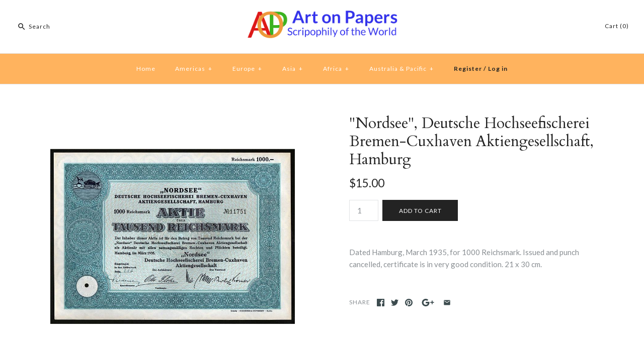

--- FILE ---
content_type: text/html; charset=utf-8
request_url: https://artonpapers.com/products/nordsee-deutsche-hochseefischerei-bremen-cuxhaven-aktiengesellschaft-hamburg-1
body_size: 16827
content:
<!DOCTYPE html>
<html class="no-js">
<head>
<meta name="p:domain_verify" content="46f35c89d8e1c1a108b0d3b247632867"/>  
<meta name="google-site-verification" content="LnHyyrJMG9qHC8Gsg_FPuJP4_xT8SEa0DvwbT2w5_uU" />  
  <!-- Symmetry 3.1.0 -->
  <meta charset="UTF-8">
  <meta http-equiv="X-UA-Compatible" content="IE=edge,chrome=1">
  <meta name="viewport" content="width=device-width,initial-scale=1.0" />
  <meta name="theme-color" content="#232323">
  
  
  <link rel="shortcut icon" href="//artonpapers.com/cdn/shop/files/favicon_ico.png?v=1613182834" type="image/png" />
  
  
  <title>
    &quot;Nordsee&quot;, Deutsche Hochseefischerei Bremen-Cuxhaven Aktiengesellschaf &ndash; Artonpapers
  </title>
  
  <meta name="description" content="Dated Hamburg, March 1935, for 1000 Reichsmark. Issued and punch cancelled, certificate is in very good condition. 21 x 30 cm." />
  
  <link rel="canonical" href="https://artonpapers.com/products/nordsee-deutsche-hochseefischerei-bremen-cuxhaven-aktiengesellschaft-hamburg-1" />
  
  
<meta property="og:site_name" content="Artonpapers" />

    <meta property="og:image" content="http://artonpapers.com/cdn/shop/products/nordsee-deutsche-hochseefischerei-bremen-cuxhaven-aktiengesellschaft-hamburg-scripophily-stock-bond-certificate_1bca5fcf-1cf1-4433-84c0-98363f39fc8d_1024x1024.jpg?v=1517198098" />
    <meta property="og:description" content="Dated Hamburg, March 1935, for 1000 Reichsmark. Issued and punch cancelled, certificate is in very good condition. 21 x 30..." />
    <meta property="og:title" content="&quot;Nordsee&quot;, Deutsche Hochseefischerei Bremen-Cuxhaven Aktiengesellschaft, Hamburg - Artonpapers" />
    <meta property="og:type" content="product" />
    <meta property="og:url" content="https://artonpapers.com/products/nordsee-deutsche-hochseefischerei-bremen-cuxhaven-aktiengesellschaft-hamburg-1" />
    <meta property="og:price:amount" content="15.00" />
    <meta property="og:price:currency" content="USD" />
    <meta property="og:availability" content="instock" />

  
 



  <meta name="twitter:card" content="summary">


  <meta name="twitter:title" content="&quot;Nordsee&quot;, Deutsche Hochseefischerei Bremen-Cuxhaven Aktiengesellschaft, Hamburg">
  <meta name="twitter:description" content="Dated Hamburg, March 1935, for 1000 Reichsmark. Issued and punch cancelled, certificate is in very good condition. 21 x 30 cm.">
  <meta name="twitter:image" content="https://artonpapers.com/cdn/shop/products/nordsee-deutsche-hochseefischerei-bremen-cuxhaven-aktiengesellschaft-hamburg-scripophily-stock-bond-certificate_1bca5fcf-1cf1-4433-84c0-98363f39fc8d_600x600.jpg?v=1517198098">
  <meta name="twitter:image:width" content="600">
  <meta name="twitter:image:height" content="600">


  
  



<link href="//fonts.googleapis.com/css?family=Lato:400,700|Cardo:400,400italic,700|Cardo:400,400italic,700|Lato:400,700|Lato:400,700" rel="stylesheet" type="text/css">

  
  <link href="//artonpapers.com/cdn/shop/t/2/assets/styles.scss.css?v=42283241592203015891708354844" rel="stylesheet" type="text/css" media="all" />
  
  
  
  <script src="//ajax.googleapis.com/ajax/libs/jquery/1.8/jquery.min.js" type="text/javascript"></script>
  <script src="//artonpapers.com/cdn/shopifycloud/storefront/assets/themes_support/api.jquery-7ab1a3a4.js" type="text/javascript"></script>
<script>
  Shopify.money_format = "${{amount}}";
  window.theme = window.theme || {};
  theme.money_format = "${{amount}}";
  theme.productData = {};
  document.documentElement.className = document.documentElement.className.replace('no-js', '');
</script>

  <script>window.performance && window.performance.mark && window.performance.mark('shopify.content_for_header.start');</script><meta id="shopify-digital-wallet" name="shopify-digital-wallet" content="/25942226/digital_wallets/dialog">
<meta name="shopify-checkout-api-token" content="58f0a64d84c87b39c41b379981e26754">
<meta id="in-context-paypal-metadata" data-shop-id="25942226" data-venmo-supported="false" data-environment="production" data-locale="en_US" data-paypal-v4="true" data-currency="USD">
<link rel="alternate" type="application/json+oembed" href="https://artonpapers.com/products/nordsee-deutsche-hochseefischerei-bremen-cuxhaven-aktiengesellschaft-hamburg-1.oembed">
<script async="async" src="/checkouts/internal/preloads.js?locale=en-US"></script>
<link rel="preconnect" href="https://shop.app" crossorigin="anonymous">
<script async="async" src="https://shop.app/checkouts/internal/preloads.js?locale=en-US&shop_id=25942226" crossorigin="anonymous"></script>
<script id="apple-pay-shop-capabilities" type="application/json">{"shopId":25942226,"countryCode":"CA","currencyCode":"USD","merchantCapabilities":["supports3DS"],"merchantId":"gid:\/\/shopify\/Shop\/25942226","merchantName":"Artonpapers","requiredBillingContactFields":["postalAddress","email","phone"],"requiredShippingContactFields":["postalAddress","email","phone"],"shippingType":"shipping","supportedNetworks":["visa","masterCard","amex","discover","jcb"],"total":{"type":"pending","label":"Artonpapers","amount":"1.00"},"shopifyPaymentsEnabled":true,"supportsSubscriptions":true}</script>
<script id="shopify-features" type="application/json">{"accessToken":"58f0a64d84c87b39c41b379981e26754","betas":["rich-media-storefront-analytics"],"domain":"artonpapers.com","predictiveSearch":true,"shopId":25942226,"locale":"en"}</script>
<script>var Shopify = Shopify || {};
Shopify.shop = "arton-papers.myshopify.com";
Shopify.locale = "en";
Shopify.currency = {"active":"USD","rate":"1.0"};
Shopify.country = "US";
Shopify.theme = {"name":"symmetry","id":13060603947,"schema_name":"Symmetry","schema_version":"3.1.0","theme_store_id":null,"role":"main"};
Shopify.theme.handle = "null";
Shopify.theme.style = {"id":null,"handle":null};
Shopify.cdnHost = "artonpapers.com/cdn";
Shopify.routes = Shopify.routes || {};
Shopify.routes.root = "/";</script>
<script type="module">!function(o){(o.Shopify=o.Shopify||{}).modules=!0}(window);</script>
<script>!function(o){function n(){var o=[];function n(){o.push(Array.prototype.slice.apply(arguments))}return n.q=o,n}var t=o.Shopify=o.Shopify||{};t.loadFeatures=n(),t.autoloadFeatures=n()}(window);</script>
<script>
  window.ShopifyPay = window.ShopifyPay || {};
  window.ShopifyPay.apiHost = "shop.app\/pay";
  window.ShopifyPay.redirectState = null;
</script>
<script id="shop-js-analytics" type="application/json">{"pageType":"product"}</script>
<script defer="defer" async type="module" src="//artonpapers.com/cdn/shopifycloud/shop-js/modules/v2/client.init-shop-cart-sync_BdyHc3Nr.en.esm.js"></script>
<script defer="defer" async type="module" src="//artonpapers.com/cdn/shopifycloud/shop-js/modules/v2/chunk.common_Daul8nwZ.esm.js"></script>
<script type="module">
  await import("//artonpapers.com/cdn/shopifycloud/shop-js/modules/v2/client.init-shop-cart-sync_BdyHc3Nr.en.esm.js");
await import("//artonpapers.com/cdn/shopifycloud/shop-js/modules/v2/chunk.common_Daul8nwZ.esm.js");

  window.Shopify.SignInWithShop?.initShopCartSync?.({"fedCMEnabled":true,"windoidEnabled":true});

</script>
<script>
  window.Shopify = window.Shopify || {};
  if (!window.Shopify.featureAssets) window.Shopify.featureAssets = {};
  window.Shopify.featureAssets['shop-js'] = {"shop-cart-sync":["modules/v2/client.shop-cart-sync_QYOiDySF.en.esm.js","modules/v2/chunk.common_Daul8nwZ.esm.js"],"init-fed-cm":["modules/v2/client.init-fed-cm_DchLp9rc.en.esm.js","modules/v2/chunk.common_Daul8nwZ.esm.js"],"shop-button":["modules/v2/client.shop-button_OV7bAJc5.en.esm.js","modules/v2/chunk.common_Daul8nwZ.esm.js"],"init-windoid":["modules/v2/client.init-windoid_DwxFKQ8e.en.esm.js","modules/v2/chunk.common_Daul8nwZ.esm.js"],"shop-cash-offers":["modules/v2/client.shop-cash-offers_DWtL6Bq3.en.esm.js","modules/v2/chunk.common_Daul8nwZ.esm.js","modules/v2/chunk.modal_CQq8HTM6.esm.js"],"shop-toast-manager":["modules/v2/client.shop-toast-manager_CX9r1SjA.en.esm.js","modules/v2/chunk.common_Daul8nwZ.esm.js"],"init-shop-email-lookup-coordinator":["modules/v2/client.init-shop-email-lookup-coordinator_UhKnw74l.en.esm.js","modules/v2/chunk.common_Daul8nwZ.esm.js"],"pay-button":["modules/v2/client.pay-button_DzxNnLDY.en.esm.js","modules/v2/chunk.common_Daul8nwZ.esm.js"],"avatar":["modules/v2/client.avatar_BTnouDA3.en.esm.js"],"init-shop-cart-sync":["modules/v2/client.init-shop-cart-sync_BdyHc3Nr.en.esm.js","modules/v2/chunk.common_Daul8nwZ.esm.js"],"shop-login-button":["modules/v2/client.shop-login-button_D8B466_1.en.esm.js","modules/v2/chunk.common_Daul8nwZ.esm.js","modules/v2/chunk.modal_CQq8HTM6.esm.js"],"init-customer-accounts-sign-up":["modules/v2/client.init-customer-accounts-sign-up_C8fpPm4i.en.esm.js","modules/v2/client.shop-login-button_D8B466_1.en.esm.js","modules/v2/chunk.common_Daul8nwZ.esm.js","modules/v2/chunk.modal_CQq8HTM6.esm.js"],"init-shop-for-new-customer-accounts":["modules/v2/client.init-shop-for-new-customer-accounts_CVTO0Ztu.en.esm.js","modules/v2/client.shop-login-button_D8B466_1.en.esm.js","modules/v2/chunk.common_Daul8nwZ.esm.js","modules/v2/chunk.modal_CQq8HTM6.esm.js"],"init-customer-accounts":["modules/v2/client.init-customer-accounts_dRgKMfrE.en.esm.js","modules/v2/client.shop-login-button_D8B466_1.en.esm.js","modules/v2/chunk.common_Daul8nwZ.esm.js","modules/v2/chunk.modal_CQq8HTM6.esm.js"],"shop-follow-button":["modules/v2/client.shop-follow-button_CkZpjEct.en.esm.js","modules/v2/chunk.common_Daul8nwZ.esm.js","modules/v2/chunk.modal_CQq8HTM6.esm.js"],"lead-capture":["modules/v2/client.lead-capture_BntHBhfp.en.esm.js","modules/v2/chunk.common_Daul8nwZ.esm.js","modules/v2/chunk.modal_CQq8HTM6.esm.js"],"checkout-modal":["modules/v2/client.checkout-modal_CfxcYbTm.en.esm.js","modules/v2/chunk.common_Daul8nwZ.esm.js","modules/v2/chunk.modal_CQq8HTM6.esm.js"],"shop-login":["modules/v2/client.shop-login_Da4GZ2H6.en.esm.js","modules/v2/chunk.common_Daul8nwZ.esm.js","modules/v2/chunk.modal_CQq8HTM6.esm.js"],"payment-terms":["modules/v2/client.payment-terms_MV4M3zvL.en.esm.js","modules/v2/chunk.common_Daul8nwZ.esm.js","modules/v2/chunk.modal_CQq8HTM6.esm.js"]};
</script>
<script>(function() {
  var isLoaded = false;
  function asyncLoad() {
    if (isLoaded) return;
    isLoaded = true;
    var urls = ["\/\/shopify.privy.com\/widget.js?shop=arton-papers.myshopify.com","https:\/\/a.mailmunch.co\/widgets\/site-467520-4f2561d2481858dab5a2a05bc819ecb73fd31f11.js?shop=arton-papers.myshopify.com","https:\/\/cdn.hextom.com\/js\/lastsecondcoupon.js?shop=arton-papers.myshopify.com"];
    for (var i = 0; i < urls.length; i++) {
      var s = document.createElement('script');
      s.type = 'text/javascript';
      s.async = true;
      s.src = urls[i];
      var x = document.getElementsByTagName('script')[0];
      x.parentNode.insertBefore(s, x);
    }
  };
  if(window.attachEvent) {
    window.attachEvent('onload', asyncLoad);
  } else {
    window.addEventListener('load', asyncLoad, false);
  }
})();</script>
<script id="__st">var __st={"a":25942226,"offset":-18000,"reqid":"7326b96d-c061-47b3-ba7f-b0a7ec978763-1769021898","pageurl":"artonpapers.com\/products\/nordsee-deutsche-hochseefischerei-bremen-cuxhaven-aktiengesellschaft-hamburg-1","u":"42f36884f6ad","p":"product","rtyp":"product","rid":670361321515};</script>
<script>window.ShopifyPaypalV4VisibilityTracking = true;</script>
<script id="captcha-bootstrap">!function(){'use strict';const t='contact',e='account',n='new_comment',o=[[t,t],['blogs',n],['comments',n],[t,'customer']],c=[[e,'customer_login'],[e,'guest_login'],[e,'recover_customer_password'],[e,'create_customer']],r=t=>t.map((([t,e])=>`form[action*='/${t}']:not([data-nocaptcha='true']) input[name='form_type'][value='${e}']`)).join(','),a=t=>()=>t?[...document.querySelectorAll(t)].map((t=>t.form)):[];function s(){const t=[...o],e=r(t);return a(e)}const i='password',u='form_key',d=['recaptcha-v3-token','g-recaptcha-response','h-captcha-response',i],f=()=>{try{return window.sessionStorage}catch{return}},m='__shopify_v',_=t=>t.elements[u];function p(t,e,n=!1){try{const o=window.sessionStorage,c=JSON.parse(o.getItem(e)),{data:r}=function(t){const{data:e,action:n}=t;return t[m]||n?{data:e,action:n}:{data:t,action:n}}(c);for(const[e,n]of Object.entries(r))t.elements[e]&&(t.elements[e].value=n);n&&o.removeItem(e)}catch(o){console.error('form repopulation failed',{error:o})}}const l='form_type',E='cptcha';function T(t){t.dataset[E]=!0}const w=window,h=w.document,L='Shopify',v='ce_forms',y='captcha';let A=!1;((t,e)=>{const n=(g='f06e6c50-85a8-45c8-87d0-21a2b65856fe',I='https://cdn.shopify.com/shopifycloud/storefront-forms-hcaptcha/ce_storefront_forms_captcha_hcaptcha.v1.5.2.iife.js',D={infoText:'Protected by hCaptcha',privacyText:'Privacy',termsText:'Terms'},(t,e,n)=>{const o=w[L][v],c=o.bindForm;if(c)return c(t,g,e,D).then(n);var r;o.q.push([[t,g,e,D],n]),r=I,A||(h.body.append(Object.assign(h.createElement('script'),{id:'captcha-provider',async:!0,src:r})),A=!0)});var g,I,D;w[L]=w[L]||{},w[L][v]=w[L][v]||{},w[L][v].q=[],w[L][y]=w[L][y]||{},w[L][y].protect=function(t,e){n(t,void 0,e),T(t)},Object.freeze(w[L][y]),function(t,e,n,w,h,L){const[v,y,A,g]=function(t,e,n){const i=e?o:[],u=t?c:[],d=[...i,...u],f=r(d),m=r(i),_=r(d.filter((([t,e])=>n.includes(e))));return[a(f),a(m),a(_),s()]}(w,h,L),I=t=>{const e=t.target;return e instanceof HTMLFormElement?e:e&&e.form},D=t=>v().includes(t);t.addEventListener('submit',(t=>{const e=I(t);if(!e)return;const n=D(e)&&!e.dataset.hcaptchaBound&&!e.dataset.recaptchaBound,o=_(e),c=g().includes(e)&&(!o||!o.value);(n||c)&&t.preventDefault(),c&&!n&&(function(t){try{if(!f())return;!function(t){const e=f();if(!e)return;const n=_(t);if(!n)return;const o=n.value;o&&e.removeItem(o)}(t);const e=Array.from(Array(32),(()=>Math.random().toString(36)[2])).join('');!function(t,e){_(t)||t.append(Object.assign(document.createElement('input'),{type:'hidden',name:u})),t.elements[u].value=e}(t,e),function(t,e){const n=f();if(!n)return;const o=[...t.querySelectorAll(`input[type='${i}']`)].map((({name:t})=>t)),c=[...d,...o],r={};for(const[a,s]of new FormData(t).entries())c.includes(a)||(r[a]=s);n.setItem(e,JSON.stringify({[m]:1,action:t.action,data:r}))}(t,e)}catch(e){console.error('failed to persist form',e)}}(e),e.submit())}));const S=(t,e)=>{t&&!t.dataset[E]&&(n(t,e.some((e=>e===t))),T(t))};for(const o of['focusin','change'])t.addEventListener(o,(t=>{const e=I(t);D(e)&&S(e,y())}));const B=e.get('form_key'),M=e.get(l),P=B&&M;t.addEventListener('DOMContentLoaded',(()=>{const t=y();if(P)for(const e of t)e.elements[l].value===M&&p(e,B);[...new Set([...A(),...v().filter((t=>'true'===t.dataset.shopifyCaptcha))])].forEach((e=>S(e,t)))}))}(h,new URLSearchParams(w.location.search),n,t,e,['guest_login'])})(!0,!0)}();</script>
<script integrity="sha256-4kQ18oKyAcykRKYeNunJcIwy7WH5gtpwJnB7kiuLZ1E=" data-source-attribution="shopify.loadfeatures" defer="defer" src="//artonpapers.com/cdn/shopifycloud/storefront/assets/storefront/load_feature-a0a9edcb.js" crossorigin="anonymous"></script>
<script crossorigin="anonymous" defer="defer" src="//artonpapers.com/cdn/shopifycloud/storefront/assets/shopify_pay/storefront-65b4c6d7.js?v=20250812"></script>
<script data-source-attribution="shopify.dynamic_checkout.dynamic.init">var Shopify=Shopify||{};Shopify.PaymentButton=Shopify.PaymentButton||{isStorefrontPortableWallets:!0,init:function(){window.Shopify.PaymentButton.init=function(){};var t=document.createElement("script");t.src="https://artonpapers.com/cdn/shopifycloud/portable-wallets/latest/portable-wallets.en.js",t.type="module",document.head.appendChild(t)}};
</script>
<script data-source-attribution="shopify.dynamic_checkout.buyer_consent">
  function portableWalletsHideBuyerConsent(e){var t=document.getElementById("shopify-buyer-consent"),n=document.getElementById("shopify-subscription-policy-button");t&&n&&(t.classList.add("hidden"),t.setAttribute("aria-hidden","true"),n.removeEventListener("click",e))}function portableWalletsShowBuyerConsent(e){var t=document.getElementById("shopify-buyer-consent"),n=document.getElementById("shopify-subscription-policy-button");t&&n&&(t.classList.remove("hidden"),t.removeAttribute("aria-hidden"),n.addEventListener("click",e))}window.Shopify?.PaymentButton&&(window.Shopify.PaymentButton.hideBuyerConsent=portableWalletsHideBuyerConsent,window.Shopify.PaymentButton.showBuyerConsent=portableWalletsShowBuyerConsent);
</script>
<script data-source-attribution="shopify.dynamic_checkout.cart.bootstrap">document.addEventListener("DOMContentLoaded",(function(){function t(){return document.querySelector("shopify-accelerated-checkout-cart, shopify-accelerated-checkout")}if(t())Shopify.PaymentButton.init();else{new MutationObserver((function(e,n){t()&&(Shopify.PaymentButton.init(),n.disconnect())})).observe(document.body,{childList:!0,subtree:!0})}}));
</script>
<link id="shopify-accelerated-checkout-styles" rel="stylesheet" media="screen" href="https://artonpapers.com/cdn/shopifycloud/portable-wallets/latest/accelerated-checkout-backwards-compat.css" crossorigin="anonymous">
<style id="shopify-accelerated-checkout-cart">
        #shopify-buyer-consent {
  margin-top: 1em;
  display: inline-block;
  width: 100%;
}

#shopify-buyer-consent.hidden {
  display: none;
}

#shopify-subscription-policy-button {
  background: none;
  border: none;
  padding: 0;
  text-decoration: underline;
  font-size: inherit;
  cursor: pointer;
}

#shopify-subscription-policy-button::before {
  box-shadow: none;
}

      </style>

<script>window.performance && window.performance.mark && window.performance.mark('shopify.content_for_header.end');</script>
  <script type='text/javascript'>var jiltStorefrontParams = {}; </script>

<link href="https://monorail-edge.shopifysvc.com" rel="dns-prefetch">
<script>(function(){if ("sendBeacon" in navigator && "performance" in window) {try {var session_token_from_headers = performance.getEntriesByType('navigation')[0].serverTiming.find(x => x.name == '_s').description;} catch {var session_token_from_headers = undefined;}var session_cookie_matches = document.cookie.match(/_shopify_s=([^;]*)/);var session_token_from_cookie = session_cookie_matches && session_cookie_matches.length === 2 ? session_cookie_matches[1] : "";var session_token = session_token_from_headers || session_token_from_cookie || "";function handle_abandonment_event(e) {var entries = performance.getEntries().filter(function(entry) {return /monorail-edge.shopifysvc.com/.test(entry.name);});if (!window.abandonment_tracked && entries.length === 0) {window.abandonment_tracked = true;var currentMs = Date.now();var navigation_start = performance.timing.navigationStart;var payload = {shop_id: 25942226,url: window.location.href,navigation_start,duration: currentMs - navigation_start,session_token,page_type: "product"};window.navigator.sendBeacon("https://monorail-edge.shopifysvc.com/v1/produce", JSON.stringify({schema_id: "online_store_buyer_site_abandonment/1.1",payload: payload,metadata: {event_created_at_ms: currentMs,event_sent_at_ms: currentMs}}));}}window.addEventListener('pagehide', handle_abandonment_event);}}());</script>
<script id="web-pixels-manager-setup">(function e(e,d,r,n,o){if(void 0===o&&(o={}),!Boolean(null===(a=null===(i=window.Shopify)||void 0===i?void 0:i.analytics)||void 0===a?void 0:a.replayQueue)){var i,a;window.Shopify=window.Shopify||{};var t=window.Shopify;t.analytics=t.analytics||{};var s=t.analytics;s.replayQueue=[],s.publish=function(e,d,r){return s.replayQueue.push([e,d,r]),!0};try{self.performance.mark("wpm:start")}catch(e){}var l=function(){var e={modern:/Edge?\/(1{2}[4-9]|1[2-9]\d|[2-9]\d{2}|\d{4,})\.\d+(\.\d+|)|Firefox\/(1{2}[4-9]|1[2-9]\d|[2-9]\d{2}|\d{4,})\.\d+(\.\d+|)|Chrom(ium|e)\/(9{2}|\d{3,})\.\d+(\.\d+|)|(Maci|X1{2}).+ Version\/(15\.\d+|(1[6-9]|[2-9]\d|\d{3,})\.\d+)([,.]\d+|)( \(\w+\)|)( Mobile\/\w+|) Safari\/|Chrome.+OPR\/(9{2}|\d{3,})\.\d+\.\d+|(CPU[ +]OS|iPhone[ +]OS|CPU[ +]iPhone|CPU IPhone OS|CPU iPad OS)[ +]+(15[._]\d+|(1[6-9]|[2-9]\d|\d{3,})[._]\d+)([._]\d+|)|Android:?[ /-](13[3-9]|1[4-9]\d|[2-9]\d{2}|\d{4,})(\.\d+|)(\.\d+|)|Android.+Firefox\/(13[5-9]|1[4-9]\d|[2-9]\d{2}|\d{4,})\.\d+(\.\d+|)|Android.+Chrom(ium|e)\/(13[3-9]|1[4-9]\d|[2-9]\d{2}|\d{4,})\.\d+(\.\d+|)|SamsungBrowser\/([2-9]\d|\d{3,})\.\d+/,legacy:/Edge?\/(1[6-9]|[2-9]\d|\d{3,})\.\d+(\.\d+|)|Firefox\/(5[4-9]|[6-9]\d|\d{3,})\.\d+(\.\d+|)|Chrom(ium|e)\/(5[1-9]|[6-9]\d|\d{3,})\.\d+(\.\d+|)([\d.]+$|.*Safari\/(?![\d.]+ Edge\/[\d.]+$))|(Maci|X1{2}).+ Version\/(10\.\d+|(1[1-9]|[2-9]\d|\d{3,})\.\d+)([,.]\d+|)( \(\w+\)|)( Mobile\/\w+|) Safari\/|Chrome.+OPR\/(3[89]|[4-9]\d|\d{3,})\.\d+\.\d+|(CPU[ +]OS|iPhone[ +]OS|CPU[ +]iPhone|CPU IPhone OS|CPU iPad OS)[ +]+(10[._]\d+|(1[1-9]|[2-9]\d|\d{3,})[._]\d+)([._]\d+|)|Android:?[ /-](13[3-9]|1[4-9]\d|[2-9]\d{2}|\d{4,})(\.\d+|)(\.\d+|)|Mobile Safari.+OPR\/([89]\d|\d{3,})\.\d+\.\d+|Android.+Firefox\/(13[5-9]|1[4-9]\d|[2-9]\d{2}|\d{4,})\.\d+(\.\d+|)|Android.+Chrom(ium|e)\/(13[3-9]|1[4-9]\d|[2-9]\d{2}|\d{4,})\.\d+(\.\d+|)|Android.+(UC? ?Browser|UCWEB|U3)[ /]?(15\.([5-9]|\d{2,})|(1[6-9]|[2-9]\d|\d{3,})\.\d+)\.\d+|SamsungBrowser\/(5\.\d+|([6-9]|\d{2,})\.\d+)|Android.+MQ{2}Browser\/(14(\.(9|\d{2,})|)|(1[5-9]|[2-9]\d|\d{3,})(\.\d+|))(\.\d+|)|K[Aa][Ii]OS\/(3\.\d+|([4-9]|\d{2,})\.\d+)(\.\d+|)/},d=e.modern,r=e.legacy,n=navigator.userAgent;return n.match(d)?"modern":n.match(r)?"legacy":"unknown"}(),u="modern"===l?"modern":"legacy",c=(null!=n?n:{modern:"",legacy:""})[u],f=function(e){return[e.baseUrl,"/wpm","/b",e.hashVersion,"modern"===e.buildTarget?"m":"l",".js"].join("")}({baseUrl:d,hashVersion:r,buildTarget:u}),m=function(e){var d=e.version,r=e.bundleTarget,n=e.surface,o=e.pageUrl,i=e.monorailEndpoint;return{emit:function(e){var a=e.status,t=e.errorMsg,s=(new Date).getTime(),l=JSON.stringify({metadata:{event_sent_at_ms:s},events:[{schema_id:"web_pixels_manager_load/3.1",payload:{version:d,bundle_target:r,page_url:o,status:a,surface:n,error_msg:t},metadata:{event_created_at_ms:s}}]});if(!i)return console&&console.warn&&console.warn("[Web Pixels Manager] No Monorail endpoint provided, skipping logging."),!1;try{return self.navigator.sendBeacon.bind(self.navigator)(i,l)}catch(e){}var u=new XMLHttpRequest;try{return u.open("POST",i,!0),u.setRequestHeader("Content-Type","text/plain"),u.send(l),!0}catch(e){return console&&console.warn&&console.warn("[Web Pixels Manager] Got an unhandled error while logging to Monorail."),!1}}}}({version:r,bundleTarget:l,surface:e.surface,pageUrl:self.location.href,monorailEndpoint:e.monorailEndpoint});try{o.browserTarget=l,function(e){var d=e.src,r=e.async,n=void 0===r||r,o=e.onload,i=e.onerror,a=e.sri,t=e.scriptDataAttributes,s=void 0===t?{}:t,l=document.createElement("script"),u=document.querySelector("head"),c=document.querySelector("body");if(l.async=n,l.src=d,a&&(l.integrity=a,l.crossOrigin="anonymous"),s)for(var f in s)if(Object.prototype.hasOwnProperty.call(s,f))try{l.dataset[f]=s[f]}catch(e){}if(o&&l.addEventListener("load",o),i&&l.addEventListener("error",i),u)u.appendChild(l);else{if(!c)throw new Error("Did not find a head or body element to append the script");c.appendChild(l)}}({src:f,async:!0,onload:function(){if(!function(){var e,d;return Boolean(null===(d=null===(e=window.Shopify)||void 0===e?void 0:e.analytics)||void 0===d?void 0:d.initialized)}()){var d=window.webPixelsManager.init(e)||void 0;if(d){var r=window.Shopify.analytics;r.replayQueue.forEach((function(e){var r=e[0],n=e[1],o=e[2];d.publishCustomEvent(r,n,o)})),r.replayQueue=[],r.publish=d.publishCustomEvent,r.visitor=d.visitor,r.initialized=!0}}},onerror:function(){return m.emit({status:"failed",errorMsg:"".concat(f," has failed to load")})},sri:function(e){var d=/^sha384-[A-Za-z0-9+/=]+$/;return"string"==typeof e&&d.test(e)}(c)?c:"",scriptDataAttributes:o}),m.emit({status:"loading"})}catch(e){m.emit({status:"failed",errorMsg:(null==e?void 0:e.message)||"Unknown error"})}}})({shopId: 25942226,storefrontBaseUrl: "https://artonpapers.com",extensionsBaseUrl: "https://extensions.shopifycdn.com/cdn/shopifycloud/web-pixels-manager",monorailEndpoint: "https://monorail-edge.shopifysvc.com/unstable/produce_batch",surface: "storefront-renderer",enabledBetaFlags: ["2dca8a86"],webPixelsConfigList: [{"id":"shopify-app-pixel","configuration":"{}","eventPayloadVersion":"v1","runtimeContext":"STRICT","scriptVersion":"0450","apiClientId":"shopify-pixel","type":"APP","privacyPurposes":["ANALYTICS","MARKETING"]},{"id":"shopify-custom-pixel","eventPayloadVersion":"v1","runtimeContext":"LAX","scriptVersion":"0450","apiClientId":"shopify-pixel","type":"CUSTOM","privacyPurposes":["ANALYTICS","MARKETING"]}],isMerchantRequest: false,initData: {"shop":{"name":"Artonpapers","paymentSettings":{"currencyCode":"USD"},"myshopifyDomain":"arton-papers.myshopify.com","countryCode":"CA","storefrontUrl":"https:\/\/artonpapers.com"},"customer":null,"cart":null,"checkout":null,"productVariants":[{"price":{"amount":15.0,"currencyCode":"USD"},"product":{"title":"\"Nordsee\", Deutsche Hochseefischerei Bremen-Cuxhaven Aktiengesellschaft, Hamburg","vendor":"Artonpapers","id":"670361321515","untranslatedTitle":"\"Nordsee\", Deutsche Hochseefischerei Bremen-Cuxhaven Aktiengesellschaft, Hamburg","url":"\/products\/nordsee-deutsche-hochseefischerei-bremen-cuxhaven-aktiengesellschaft-hamburg-1","type":""},"id":"7915186323499","image":{"src":"\/\/artonpapers.com\/cdn\/shop\/products\/nordsee-deutsche-hochseefischerei-bremen-cuxhaven-aktiengesellschaft-hamburg-scripophily-stock-bond-certificate_1bca5fcf-1cf1-4433-84c0-98363f39fc8d.jpg?v=1517198098"},"sku":"","title":"Default Title","untranslatedTitle":"Default Title"}],"purchasingCompany":null},},"https://artonpapers.com/cdn","fcfee988w5aeb613cpc8e4bc33m6693e112",{"modern":"","legacy":""},{"shopId":"25942226","storefrontBaseUrl":"https:\/\/artonpapers.com","extensionBaseUrl":"https:\/\/extensions.shopifycdn.com\/cdn\/shopifycloud\/web-pixels-manager","surface":"storefront-renderer","enabledBetaFlags":"[\"2dca8a86\"]","isMerchantRequest":"false","hashVersion":"fcfee988w5aeb613cpc8e4bc33m6693e112","publish":"custom","events":"[[\"page_viewed\",{}],[\"product_viewed\",{\"productVariant\":{\"price\":{\"amount\":15.0,\"currencyCode\":\"USD\"},\"product\":{\"title\":\"\\\"Nordsee\\\", Deutsche Hochseefischerei Bremen-Cuxhaven Aktiengesellschaft, Hamburg\",\"vendor\":\"Artonpapers\",\"id\":\"670361321515\",\"untranslatedTitle\":\"\\\"Nordsee\\\", Deutsche Hochseefischerei Bremen-Cuxhaven Aktiengesellschaft, Hamburg\",\"url\":\"\/products\/nordsee-deutsche-hochseefischerei-bremen-cuxhaven-aktiengesellschaft-hamburg-1\",\"type\":\"\"},\"id\":\"7915186323499\",\"image\":{\"src\":\"\/\/artonpapers.com\/cdn\/shop\/products\/nordsee-deutsche-hochseefischerei-bremen-cuxhaven-aktiengesellschaft-hamburg-scripophily-stock-bond-certificate_1bca5fcf-1cf1-4433-84c0-98363f39fc8d.jpg?v=1517198098\"},\"sku\":\"\",\"title\":\"Default Title\",\"untranslatedTitle\":\"Default Title\"}}]]"});</script><script>
  window.ShopifyAnalytics = window.ShopifyAnalytics || {};
  window.ShopifyAnalytics.meta = window.ShopifyAnalytics.meta || {};
  window.ShopifyAnalytics.meta.currency = 'USD';
  var meta = {"product":{"id":670361321515,"gid":"gid:\/\/shopify\/Product\/670361321515","vendor":"Artonpapers","type":"","handle":"nordsee-deutsche-hochseefischerei-bremen-cuxhaven-aktiengesellschaft-hamburg-1","variants":[{"id":7915186323499,"price":1500,"name":"\"Nordsee\", Deutsche Hochseefischerei Bremen-Cuxhaven Aktiengesellschaft, Hamburg","public_title":null,"sku":""}],"remote":false},"page":{"pageType":"product","resourceType":"product","resourceId":670361321515,"requestId":"7326b96d-c061-47b3-ba7f-b0a7ec978763-1769021898"}};
  for (var attr in meta) {
    window.ShopifyAnalytics.meta[attr] = meta[attr];
  }
</script>
<script class="analytics">
  (function () {
    var customDocumentWrite = function(content) {
      var jquery = null;

      if (window.jQuery) {
        jquery = window.jQuery;
      } else if (window.Checkout && window.Checkout.$) {
        jquery = window.Checkout.$;
      }

      if (jquery) {
        jquery('body').append(content);
      }
    };

    var hasLoggedConversion = function(token) {
      if (token) {
        return document.cookie.indexOf('loggedConversion=' + token) !== -1;
      }
      return false;
    }

    var setCookieIfConversion = function(token) {
      if (token) {
        var twoMonthsFromNow = new Date(Date.now());
        twoMonthsFromNow.setMonth(twoMonthsFromNow.getMonth() + 2);

        document.cookie = 'loggedConversion=' + token + '; expires=' + twoMonthsFromNow;
      }
    }

    var trekkie = window.ShopifyAnalytics.lib = window.trekkie = window.trekkie || [];
    if (trekkie.integrations) {
      return;
    }
    trekkie.methods = [
      'identify',
      'page',
      'ready',
      'track',
      'trackForm',
      'trackLink'
    ];
    trekkie.factory = function(method) {
      return function() {
        var args = Array.prototype.slice.call(arguments);
        args.unshift(method);
        trekkie.push(args);
        return trekkie;
      };
    };
    for (var i = 0; i < trekkie.methods.length; i++) {
      var key = trekkie.methods[i];
      trekkie[key] = trekkie.factory(key);
    }
    trekkie.load = function(config) {
      trekkie.config = config || {};
      trekkie.config.initialDocumentCookie = document.cookie;
      var first = document.getElementsByTagName('script')[0];
      var script = document.createElement('script');
      script.type = 'text/javascript';
      script.onerror = function(e) {
        var scriptFallback = document.createElement('script');
        scriptFallback.type = 'text/javascript';
        scriptFallback.onerror = function(error) {
                var Monorail = {
      produce: function produce(monorailDomain, schemaId, payload) {
        var currentMs = new Date().getTime();
        var event = {
          schema_id: schemaId,
          payload: payload,
          metadata: {
            event_created_at_ms: currentMs,
            event_sent_at_ms: currentMs
          }
        };
        return Monorail.sendRequest("https://" + monorailDomain + "/v1/produce", JSON.stringify(event));
      },
      sendRequest: function sendRequest(endpointUrl, payload) {
        // Try the sendBeacon API
        if (window && window.navigator && typeof window.navigator.sendBeacon === 'function' && typeof window.Blob === 'function' && !Monorail.isIos12()) {
          var blobData = new window.Blob([payload], {
            type: 'text/plain'
          });

          if (window.navigator.sendBeacon(endpointUrl, blobData)) {
            return true;
          } // sendBeacon was not successful

        } // XHR beacon

        var xhr = new XMLHttpRequest();

        try {
          xhr.open('POST', endpointUrl);
          xhr.setRequestHeader('Content-Type', 'text/plain');
          xhr.send(payload);
        } catch (e) {
          console.log(e);
        }

        return false;
      },
      isIos12: function isIos12() {
        return window.navigator.userAgent.lastIndexOf('iPhone; CPU iPhone OS 12_') !== -1 || window.navigator.userAgent.lastIndexOf('iPad; CPU OS 12_') !== -1;
      }
    };
    Monorail.produce('monorail-edge.shopifysvc.com',
      'trekkie_storefront_load_errors/1.1',
      {shop_id: 25942226,
      theme_id: 13060603947,
      app_name: "storefront",
      context_url: window.location.href,
      source_url: "//artonpapers.com/cdn/s/trekkie.storefront.cd680fe47e6c39ca5d5df5f0a32d569bc48c0f27.min.js"});

        };
        scriptFallback.async = true;
        scriptFallback.src = '//artonpapers.com/cdn/s/trekkie.storefront.cd680fe47e6c39ca5d5df5f0a32d569bc48c0f27.min.js';
        first.parentNode.insertBefore(scriptFallback, first);
      };
      script.async = true;
      script.src = '//artonpapers.com/cdn/s/trekkie.storefront.cd680fe47e6c39ca5d5df5f0a32d569bc48c0f27.min.js';
      first.parentNode.insertBefore(script, first);
    };
    trekkie.load(
      {"Trekkie":{"appName":"storefront","development":false,"defaultAttributes":{"shopId":25942226,"isMerchantRequest":null,"themeId":13060603947,"themeCityHash":"9522351964672582135","contentLanguage":"en","currency":"USD","eventMetadataId":"e17294e2-0538-43f6-9e77-6a3f106fe24f"},"isServerSideCookieWritingEnabled":true,"monorailRegion":"shop_domain","enabledBetaFlags":["65f19447"]},"Session Attribution":{},"S2S":{"facebookCapiEnabled":false,"source":"trekkie-storefront-renderer","apiClientId":580111}}
    );

    var loaded = false;
    trekkie.ready(function() {
      if (loaded) return;
      loaded = true;

      window.ShopifyAnalytics.lib = window.trekkie;

      var originalDocumentWrite = document.write;
      document.write = customDocumentWrite;
      try { window.ShopifyAnalytics.merchantGoogleAnalytics.call(this); } catch(error) {};
      document.write = originalDocumentWrite;

      window.ShopifyAnalytics.lib.page(null,{"pageType":"product","resourceType":"product","resourceId":670361321515,"requestId":"7326b96d-c061-47b3-ba7f-b0a7ec978763-1769021898","shopifyEmitted":true});

      var match = window.location.pathname.match(/checkouts\/(.+)\/(thank_you|post_purchase)/)
      var token = match? match[1]: undefined;
      if (!hasLoggedConversion(token)) {
        setCookieIfConversion(token);
        window.ShopifyAnalytics.lib.track("Viewed Product",{"currency":"USD","variantId":7915186323499,"productId":670361321515,"productGid":"gid:\/\/shopify\/Product\/670361321515","name":"\"Nordsee\", Deutsche Hochseefischerei Bremen-Cuxhaven Aktiengesellschaft, Hamburg","price":"15.00","sku":"","brand":"Artonpapers","variant":null,"category":"","nonInteraction":true,"remote":false},undefined,undefined,{"shopifyEmitted":true});
      window.ShopifyAnalytics.lib.track("monorail:\/\/trekkie_storefront_viewed_product\/1.1",{"currency":"USD","variantId":7915186323499,"productId":670361321515,"productGid":"gid:\/\/shopify\/Product\/670361321515","name":"\"Nordsee\", Deutsche Hochseefischerei Bremen-Cuxhaven Aktiengesellschaft, Hamburg","price":"15.00","sku":"","brand":"Artonpapers","variant":null,"category":"","nonInteraction":true,"remote":false,"referer":"https:\/\/artonpapers.com\/products\/nordsee-deutsche-hochseefischerei-bremen-cuxhaven-aktiengesellschaft-hamburg-1"});
      }
    });


        var eventsListenerScript = document.createElement('script');
        eventsListenerScript.async = true;
        eventsListenerScript.src = "//artonpapers.com/cdn/shopifycloud/storefront/assets/shop_events_listener-3da45d37.js";
        document.getElementsByTagName('head')[0].appendChild(eventsListenerScript);

})();</script>
<script
  defer
  src="https://artonpapers.com/cdn/shopifycloud/perf-kit/shopify-perf-kit-3.0.4.min.js"
  data-application="storefront-renderer"
  data-shop-id="25942226"
  data-render-region="gcp-us-central1"
  data-page-type="product"
  data-theme-instance-id="13060603947"
  data-theme-name="Symmetry"
  data-theme-version="3.1.0"
  data-monorail-region="shop_domain"
  data-resource-timing-sampling-rate="10"
  data-shs="true"
  data-shs-beacon="true"
  data-shs-export-with-fetch="true"
  data-shs-logs-sample-rate="1"
  data-shs-beacon-endpoint="https://artonpapers.com/api/collect"
></script>
</head>
<body class="template-product">
  
  <div id="shopify-section-header" class="shopify-section"><style type="text/css">
  .logo img {
    width: 300px;
  }
</style>



<div data-section-type="header">
  <div id="pageheader">

    

    <div id="mobile-header" class="cf">
      <button class="notabutton mobile-nav-toggle"><span></span><span></span><span></span></button>
      
    <div class="logo">
      <a href="/" title="Artonpapers">
        
        
        <img src="//artonpapers.com/cdn/shop/files/AOP_Logo_600x.png?v=1613182877" alt="" />
        
      </a>
    </div><!-- /#logo -->
    
      <a href="/cart" class="cart-count ">
        <svg fill="#000000" height="24" viewBox="0 0 24 24" width="24" xmlns="http://www.w3.org/2000/svg">
  <title>Cart</title>
  <path d="M0 0h24v24H0z" fill="none"/>
  <path d="M17.21 9l-4.38-6.56c-.19-.28-.51-.42-.83-.42-.32 0-.64.14-.83.43L6.79 9H2c-.55 0-1 .45-1 1 0 .09.01.18.04.27l2.54 9.27c.23.84 1 1.46 1.92 1.46h13c.92 0 1.69-.62 1.93-1.46l2.54-9.27L23 10c0-.55-.45-1-1-1h-4.79zM9 9l3-4.4L15 9H9zm3 8c-1.1 0-2-.9-2-2s.9-2 2-2 2 .9 2 2-.9 2-2 2z"/>
</svg> <span class="beside-svg">(0)</span>
      </a>
    </div>

    <div class="logo-area logo-pos- cf">

      <div class="container">
    <div class="logo">
      <a href="/" title="Artonpapers">
        
        
        <img src="//artonpapers.com/cdn/shop/files/AOP_Logo_600x.png?v=1613182877" alt="" />
        
      </a>
    </div><!-- /#logo -->
    </div>

      <div class="util-area">
        <div class="search-box elegant-input">
          

          <form class="search-form" action="/search" method="get">
            <svg fill="#000000" height="24" viewBox="0 0 24 24" width="24" xmlns="http://www.w3.org/2000/svg">
  <title>Search</title>
  <path d="M15.5 14h-.79l-.28-.27C15.41 12.59 16 11.11 16 9.5 16 5.91 13.09 3 9.5 3S3 5.91 3 9.5 5.91 16 9.5 16c1.61 0 3.09-.59 4.23-1.57l.27.28v.79l5 4.99L20.49 19l-4.99-5zm-6 0C7.01 14 5 11.99 5 9.5S7.01 5 9.5 5 14 7.01 14 9.5 11.99 14 9.5 14z"/>
  <path d="M0 0h24v24H0z" fill="none"/>
</svg>
            <input type="text" name="q" placeholder="Search" autocomplete="off"/>
            <input type="submit" value="&rarr;" />
            <input type="hidden" name="type" value="product,article,page" />
          </form>
        </div>

        <div class="utils">
          
          <div class="social-links">
  <ul>
    
    
    
    
    
    
    
    
    
  </ul>
</div>
          

          <div class="cart-summary">
            <a href="/cart" class="cart-count ">
              Cart (0)
            </a>

            
          </div>
        </div><!-- /.utils -->
      </div><!-- /.util-area -->

      

    </div><!-- /.logo-area -->
  </div><!-- /#pageheader -->

  
  

  <div id="main-nav" class="nav-row autoexpand">
    <div class="mobile-features">
      <form class="mobile-search" action="/search" method="get">
        <i></i>
        <input type="text" name="q" placeholder="Search"/>
        <button type="submit" class="notabutton"><svg fill="#000000" height="24" viewBox="0 0 24 24" width="24" xmlns="http://www.w3.org/2000/svg">
  <title>Search</title>
  <path d="M15.5 14h-.79l-.28-.27C15.41 12.59 16 11.11 16 9.5 16 5.91 13.09 3 9.5 3S3 5.91 3 9.5 5.91 16 9.5 16c1.61 0 3.09-.59 4.23-1.57l.27.28v.79l5 4.99L20.49 19l-4.99-5zm-6 0C7.01 14 5 11.99 5 9.5S7.01 5 9.5 5 14 7.01 14 9.5 11.99 14 9.5 14z"/>
  <path d="M0 0h24v24H0z" fill="none"/>
</svg></button>
      </form>
    </div>
    <div class="multi-level-nav">
  <div class="tier-1">
    






<ul data-menu-handle="main-menu">

    <li>
        <a href="/">Home</a>
        
        
        
        
        





  
  
  
  


    </li>

    <li>
        <a href="/collections/americas">Americas</a>
        
        
        
        
        






<ul data-menu-handle="americas">

    <li>
        <a href="/collections/usa">USA</a>
        
        
        
        
        






<ul data-menu-handle="usa">

    <li>
        <a href="/collections/usa/Agriculture">Agriculture</a>
        
        
        
        
        





  
  
  
  


    </li>

    <li>
        <a href="/collections/usa/Automobiles">Automobiles</a>
        
        
        
        
        





  
  
  
  


    </li>

    <li>
        <a href="/collections/usa/Aviation">Aviation</a>
        
        
        
        
        





  
  
  
  


    </li>

    <li>
        <a href="/collections/usa/Banks-&-Financial">Banks & Financial</a>
        
        
        
        
        





  
  
  
  


    </li>

    <li>
        <a href="/collections/usa/Breweries-&-Alcohol">Breweries & Alcohol</a>
        
        
        
        
        





  
  
  
  


    </li>

    <li>
        <a href="/collections/usa/Communication-&-Technology">Communication & Technology</a>
        
        
        
        
        





  
  
  
  


    </li>

    <li>
        <a href="/collections/usa/Consumer-Goods">Consumer Goods</a>
        
        
        
        
        





  
  
  
  


    </li>

    <li>
        <a href="/collections/usa/Food-&-Water">Food & Water</a>
        
        
        
        
        





  
  
  
  


    </li>

    <li>
        <a href="/collections/usa/Government">Government</a>
        
        
        
        
        





  
  
  
  


    </li>

    <li>
        <a href="/collections/usa/Hotels-&-Casinos">Hotels & Casinos</a>
        
        
        
        
        





  
  
  
  


    </li>

    <li>
        <a href="/collections/usa/Industrial">Industrial</a>
        
        
        
        
        





  
  
  
  


    </li>

    <li>
        <a href="/collections/usa/Media-&-Film">Media & Film</a>
        
        
        
        
        





  
  
  
  


    </li>

    <li>
        <a href="/collections/usa/Mining">Mining</a>
        
        
        
        
        





  
  
  
  


    </li>

    <li>
        <a href="/collections/usa/Navigation">Navigation</a>
        
        
        
        
        





  
  
  
  


    </li>

    <li>
        <a href="/collections/usa/Oil-&-Gas">Oil & Gas</a>
        
        
        
        
        





  
  
  
  


    </li>

    <li>
        <a href="/collections/usa/Railroads">Railroads</a>
        
        
        
        
        





  
  
  
  


    </li>

    <li>
        <a href="/collections/usa/Real-Estate-&-Land">Real Estate & Land</a>
        
        
        
        
        





  
  
  
  


    </li>

    <li>
        <a href="/collections/usa/Sports-&-Entertainment">Sports & Entertainment</a>
        
        
        
        
        





  
  
  
  


    </li>

    <li>
        <a href="/collections/usa/Tobacco">Tobacco</a>
        
        
        
        
        





  
  
  
  


    </li>

    <li>
        <a href="/collections/usa/Transportation">Transportation</a>
        
        
        
        
        





  
  
  
  


    </li>

    <li>
        <a href="/collections/usa/Utilities-&-Power">Utilities & Power</a>
        
        
        
        
        





  
  
  
  


    </li>

    <li>
        <a href="/collections/usa/Other">Other</a>
        
        
        
        
        





  
  
  
  


    </li>

</ul>


    </li>

    <li>
        <a href="/collections/canada">Canada</a>
        
        
        
        
        






<ul data-menu-handle="canada">

    <li>
        <a href="/collections/canada/Banks-&-Financial">Banks & Financial</a>
        
        
        
        
        





  
  
  
  


    </li>

    <li>
        <a href="/collections/canada/Mining">Mining</a>
        
        
        
        
        





  
  
  
  


    </li>

    <li>
        <a href="/collections/canada/Oil-&-Gas">Oil & Gas</a>
        
        
        
        
        





  
  
  
  


    </li>

    <li>
        <a href="/collections/canada/Railroads">Railroads</a>
        
        
        
        
        





  
  
  
  


    </li>

    <li>
        <a href="/collections/canada/Other">Other</a>
        
        
        
        
        





  
  
  
  


    </li>

</ul>


    </li>

    <li>
        <a href="/collections/mexico">Mexico</a>
        
        
        
        
        






<ul data-menu-handle="mexico">

    <li>
        <a href="/collections/mexico/Banks-&-Financial">Banks & Financial</a>
        
        
        
        
        





  
  
  
  


    </li>

    <li>
        <a href="/collections/mexico/Government">Government</a>
        
        
        
        
        





  
  
  
  


    </li>

    <li>
        <a href="/collections/mexico/Mining">Mining</a>
        
        
        
        
        





  
  
  
  


    </li>

    <li>
        <a href="/collections/mexico/Oil-&-Gas">Oil & Gas</a>
        
        
        
        
        





  
  
  
  


    </li>

    <li>
        <a href="/collections/mexico/Railroads">Railroads</a>
        
        
        
        
        





  
  
  
  


    </li>

    <li>
        <a href="/collections/mexico/Other">Other</a>
        
        
        
        
        





  
  
  
  


    </li>

</ul>


    </li>

    <li>
        <a href="/collections/argentina">Argentina</a>
        
        
        
        
        





  
  
  
  


    </li>

    <li>
        <a href="/collections/brazil">Brazil</a>
        
        
        
        
        






<ul data-menu-handle="brazil">

    <li>
        <a href="/collections/brazil/Government">Government</a>
        
        
        
        
        





  
  
  
  


    </li>

    <li>
        <a href="/collections/brazil/Mining">Mining</a>
        
        
        
        
        





  
  
  
  


    </li>

    <li>
        <a href="/collections/brazil/Railroads">Railroads</a>
        
        
        
        
        





  
  
  
  


    </li>

    <li>
        <a href="/collections/brazil/Other">Other</a>
        
        
        
        
        





  
  
  
  


    </li>

</ul>


    </li>

    <li>
        <a href="/collections/chile">Chile</a>
        
        
        
        
        





  
  
  
  


    </li>

    <li>
        <a href="/collections/colombia">Colombia</a>
        
        
        
        
        





  
  
  
  


    </li>

    <li>
        <a href="/collections/cuba">Cuba</a>
        
        
        
        
        





  
  
  
  


    </li>

    <li>
        <a href="/collections/peru">Peru</a>
        
        
        
        
        





  
  
  
  


    </li>

    <li>
        <a href="/collections/panama">Panama</a>
        
        
        
        
        





  
  
  
  


    </li>

    <li>
        <a href="/collections/venezuela">Venezuela</a>
        
        
        
        
        





  
  
  
  


    </li>

    <li>
        <a href="/collections/rest-of-americas">Rest of Americas</a>
        
        
        
        
        





  
  
  
  


    </li>

</ul>


    </li>

    <li>
        <a href="/collections/europe">Europe</a>
        
        
        
        
        






<ul data-menu-handle="europe">

    <li>
        <a href="/collections/austria">Austria</a>
        
        
        
        
        





  
  
  
  


    </li>

    <li>
        <a href="/collections/baltic-states">Baltic States</a>
        
        
        
        
        





  
  
  
  


    </li>

    <li>
        <a href="/collections/belgium">Belgium</a>
        
        
        
        
        





  
  
  
  


    </li>

    <li>
        <a href="/collections/czech-republic">Czech Republic</a>
        
        
        
        
        





  
  
  
  


    </li>

    <li>
        <a href="/collections/france">France</a>
        
        
        
        
        






<ul data-menu-handle="france">

    <li>
        <a href="/collections/france/Automobiles">Automobiles</a>
        
        
        
        
        





  
  
  
  


    </li>

    <li>
        <a href="/collections/france/Banks-&-Financial">Banks & Financial</a>
        
        
        
        
        





  
  
  
  


    </li>

    <li>
        <a href="/collections/france/Hotels-&-Casinos">Hotels & Casinos</a>
        
        
        
        
        





  
  
  
  


    </li>

    <li>
        <a href="/collections/france/Mining">Mining</a>
        
        
        
        
        





  
  
  
  


    </li>

    <li>
        <a href="/collections/france/Railroads">Railroads</a>
        
        
        
        
        





  
  
  
  


    </li>

    <li>
        <a href="/collections/france/Other">Other</a>
        
        
        
        
        





  
  
  
  


    </li>

</ul>


    </li>

    <li>
        <a href="/collections/germany">Germany</a>
        
        
        
        
        






<ul data-menu-handle="germany">

    <li>
        <a href="/collections/germany/Automobiles">Automobiles</a>
        
        
        
        
        





  
  
  
  


    </li>

    <li>
        <a href="/collections/germany/Banks-&-Financial">Banks & Financial</a>
        
        
        
        
        





  
  
  
  


    </li>

    <li>
        <a href="/collections/germany/Government">Government</a>
        
        
        
        
        





  
  
  
  


    </li>

    <li>
        <a href="/collections/germany/Other">Other</a>
        
        
        
        
        





  
  
  
  


    </li>

</ul>


    </li>

    <li>
        <a href="/collections/greece">Greece</a>
        
        
        
        
        





  
  
  
  


    </li>

    <li>
        <a href="/collections/hungary">Hungary</a>
        
        
        
        
        





  
  
  
  


    </li>

    <li>
        <a href="/collections/italy">Italy</a>
        
        
        
        
        





  
  
  
  


    </li>

    <li>
        <a href="/collections/netherlands">Netherlands</a>
        
        
        
        
        





  
  
  
  


    </li>

    <li>
        <a href="/collections/norway">Norway</a>
        
        
        
        
        





  
  
  
  


    </li>

    <li>
        <a href="/collections/poland">Poland</a>
        
        
        
        
        





  
  
  
  


    </li>

    <li>
        <a href="/collections/portugal">Portugal</a>
        
        
        
        
        





  
  
  
  


    </li>

    <li>
        <a href="/collections/romania">Romania</a>
        
        
        
        
        





  
  
  
  


    </li>

    <li>
        <a href="/collections/russia">Russia</a>
        
        
        
        
        





  
  
  
  


    </li>

    <li>
        <a href="/collections/spain">Spain</a>
        
        
        
        
        





  
  
  
  


    </li>

    <li>
        <a href="/collections/sweden">Sweden</a>
        
        
        
        
        





  
  
  
  


    </li>

    <li>
        <a href="/collections/switzerland">Switzerland</a>
        
        
        
        
        





  
  
  
  


    </li>

    <li>
        <a href="/collections/united-kingdom">United Kingdom</a>
        
        
        
        
        





  
  
  
  


    </li>

    <li>
        <a href="/collections/rest-of-europe">Rest of Europe</a>
        
        
        
        
        





  
  
  
  


    </li>

</ul>


    </li>

    <li>
        <a href="/collections/asia">Asia</a>
        
        
        
        
        






<ul data-menu-handle="asia">

    <li>
        <a href="/collections/china">China</a>
        
        
        
        
        






<ul data-menu-handle="china">

    <li>
        <a href="/collections/china/Government">Government</a>
        
        
        
        
        





  
  
  
  


    </li>

    <li>
        <a href="/collections/china/Railroads">Railroads</a>
        
        
        
        
        





  
  
  
  


    </li>

    <li>
        <a href="/collections/china/Other">Other</a>
        
        
        
        
        





  
  
  
  


    </li>

</ul>


    </li>

    <li>
        <a href="/collections/indochina">Indochina</a>
        
        
        
        
        





  
  
  
  


    </li>

    <li>
        <a href="/collections/indonesia">Indonesia</a>
        
        
        
        
        





  
  
  
  


    </li>

    <li>
        <a href="/collections/japan">Japan</a>
        
        
        
        
        





  
  
  
  


    </li>

    <li>
        <a href="/collections/korea">Korea</a>
        
        
        
        
        





  
  
  
  


    </li>

    <li>
        <a href="/collections/middle-east">Middle East</a>
        
        
        
        
        





  
  
  
  


    </li>

    <li>
        <a href="/collections/philippines">Philippines</a>
        
        
        
        
        





  
  
  
  


    </li>

    <li>
        <a href="/collections/turkey-ottoman-empire">Turkey & Ottoman Empire</a>
        
        
        
        
        





  
  
  
  


    </li>

    <li>
        <a href="/collections/rest-of-asia">Rest of Asia</a>
        
        
        
        
        





  
  
  
  


    </li>

</ul>


    </li>

    <li>
        <a href="/collections/africa">Africa</a>
        
        
        
        
        






<ul data-menu-handle="africa">

    <li>
        <a href="/collections/algeria">Algeria</a>
        
        
        
        
        





  
  
  
  


    </li>

    <li>
        <a href="/collections/belgian-congo">Belgian Congo</a>
        
        
        
        
        





  
  
  
  


    </li>

    <li>
        <a href="/collections/cameroun">Cameroun</a>
        
        
        
        
        





  
  
  
  


    </li>

    <li>
        <a href="/collections/congo">Congo</a>
        
        
        
        
        





  
  
  
  


    </li>

    <li>
        <a href="/collections/dahomey">Dahomey</a>
        
        
        
        
        





  
  
  
  


    </li>

    <li>
        <a href="/collections/egypt">Egypt</a>
        
        
        
        
        





  
  
  
  


    </li>

    <li>
        <a href="/collections/ethiopia">Ethiopia</a>
        
        
        
        
        





  
  
  
  


    </li>

    <li>
        <a href="/collections/morocco">Morocco</a>
        
        
        
        
        





  
  
  
  


    </li>

    <li>
        <a href="/collections/tunesia">Tunesia</a>
        
        
        
        
        





  
  
  
  


    </li>

    <li>
        <a href="/collections/south-africa">South Africa</a>
        
        
        
        
        






<ul data-menu-handle="south-africa">

    <li>
        <a href="/collections/south-africa/Mining">Mining</a>
        
        
        
        
        





  
  
  
  


    </li>

    <li>
        <a href="/collections/south-africa/Other">Other</a>
        
        
        
        
        





  
  
  
  


    </li>

</ul>


    </li>

    <li>
        <a href="/collections/rest-of-africa">Rest of Africa</a>
        
        
        
        
        





  
  
  
  


    </li>

</ul>


    </li>

    <li>
        <a href="/collections/australia-pacific">Australia & Pacific</a>
        
        
        
        
        






<ul data-menu-handle="australia-pacific">

    <li>
        <a href="/collections/australia">Australia</a>
        
        
        
        
        






<ul data-menu-handle="australia">

    <li>
        <a href="/collections/australia/Mining">Mining</a>
        
        
        
        
        





  
  
  
  


    </li>

    <li>
        <a href="/collections/australia/Other">Other</a>
        
        
        
        
        





  
  
  
  


    </li>

</ul>


    </li>

    <li>
        <a href="/collections/new-zealand">New Zealand</a>
        
        
        
        
        





  
  
  
  


    </li>

    <li>
        <a href="/collections/rest-of-australia-pacific">Rest of Australia & Pacific</a>
        
        
        
        
        





  
  
  
  


    </li>

</ul>


    </li>

</ul>



    
  
  
  
  <ul>
    <li class="account-links"><b>
      
      
      <span class="register"><a href="/account/register" id="customer_register_link">Register</a></span> <span class="slash">/</span>
      
      <span class="login"><a href="/account/login" id="customer_login_link">Log in</a></span>
      
      </b></li>
  </ul>
  
  
    
  </div>
</div>
    <div class="mobile-currency-switcher"></div>
  </div><!-- /#main-nav -->


  
</div>





</div>

  <div id="content">
    <div class="container cf">
      
      

<div id="shopify-section-product-template" class="shopify-section"><div itemscope itemtype="http://schema.org/Product" data-section-type="product-template">
  <meta itemprop="name" content=""Nordsee", Deutsche Hochseefischerei Bremen-Cuxhaven Aktiengesellschaft, Hamburg" />
  <meta itemprop="url" content="https://artonpapers.com/products/nordsee-deutsche-hochseefischerei-bremen-cuxhaven-aktiengesellschaft-hamburg-1" />
  <meta itemprop="image" content="http://artonpapers.com/cdn/shop/products/nordsee-deutsche-hochseefischerei-bremen-cuxhaven-aktiengesellschaft-hamburg-scripophily-stock-bond-certificate_1bca5fcf-1cf1-4433-84c0-98363f39fc8d_grande.jpg?v=1517198098" />
  
  <div itemprop="offers" itemscope itemtype="http://schema.org/Offer">
    <meta itemprop="price" content="15.00" />
    <meta itemprop="priceCurrency" content="USD" />
    
    <link itemprop="availability" href="http://schema.org/InStock" />
      
  </div>
  
    
  <div class="container desktop-only">
    <div class="page-header cf">
      <div class="filters">
        

        
      </div>

      
    </div>
  </div>

  

  
  <div id="main-product-detail" class="product-detail spaced-row container cf">
    
    

    <div class="gallery gallery-layout-beside layout-column-half-left ">
      <div class="main-image">
        

        <a class="shows-lightbox" href="//artonpapers.com/cdn/shop/products/nordsee-deutsche-hochseefischerei-bremen-cuxhaven-aktiengesellschaft-hamburg-scripophily-stock-bond-certificate_1bca5fcf-1cf1-4433-84c0-98363f39fc8d.jpg?v=1517198098" title="&quot;Nordsee&quot;, Deutsche Hochseefischerei Bremen-Cuxhaven Aktiengesellschaft, Hamburg Stock Certificate">
          <img src="//artonpapers.com/cdn/shop/products/nordsee-deutsche-hochseefischerei-bremen-cuxhaven-aktiengesellschaft-hamburg-scripophily-stock-bond-certificate_1bca5fcf-1cf1-4433-84c0-98363f39fc8d_1024x.jpg?v=1517198098" alt="&quot;Nordsee&quot;, Deutsche Hochseefischerei Bremen-Cuxhaven Aktiengesellschaft, Hamburg Stock Certificate"/>
        </a>
      </div>

      

      <div class="mobile-slideshow">
        <div class="slideshow" data-slick='{"adaptiveHeight":true}'>
          
          <div class="slide"><img src="//artonpapers.com/cdn/shop/products/nordsee-deutsche-hochseefischerei-bremen-cuxhaven-aktiengesellschaft-hamburg-scripophily-stock-bond-certificate_1bca5fcf-1cf1-4433-84c0-98363f39fc8d_1024x1024.jpg?v=1517198098" alt="&quot;Nordsee&quot;, Deutsche Hochseefischerei Bremen-Cuxhaven Aktiengesellschaft, Hamburg Stock Certificate" data-full-size-url="//artonpapers.com/cdn/shop/products/nordsee-deutsche-hochseefischerei-bremen-cuxhaven-aktiengesellschaft-hamburg-scripophily-stock-bond-certificate_1bca5fcf-1cf1-4433-84c0-98363f39fc8d.jpg?v=1517198098" /></div>
          
          
          
        </div>
      </div>
    </div>

    <div class="detail layout-column-half-right">
      


      <h1 class="title">"Nordsee", Deutsche Hochseefischerei Bremen-Cuxhaven Aktiengesellschaft, Hamburg</h1>
      
   	   <h4 id="variant-inventory">      
                    
              
              
              

			  
		</h4>

      
      <h2 class="h4-style price-area">
        
        <span class="price">$15.00</span>
      </h2>


      
      
      <div class="product-form section">
        
        <form class="form" action="/cart/add" method="post" enctype="multipart/form-data" data-product-id="670361321515" data-enable-history-state="true">
          <div class="input-row">
            
            <input type="hidden" name="id" value="7915186323499" />

            

            
          </div>
          <div class="input-row quantity-submit-row">
            <input id="quantity" class="select-on-focus" name="quantity" value="1" size="2" />
            <input type="submit" value="Add to Cart" />
          </div>
          
          
          
          
        </form>
        
        
      </div>


      
      <div class="description user-content lightboximages">Dated Hamburg, March 1935, for 1000 Reichsmark. Issued and punch cancelled, certificate is in very good condition. 21 x 30 cm.</div>

      
      <!-- Underneath the description -->

      

      <div class="desktop-only">
        <div class="sharing social-links">
  
  <span class="label">Share</span>
  
  
  

  
  
  <ul>

    <li class="facebook"><a title="Share on Facebook" target="_blank" href="https://www.facebook.com/sharer/sharer.php?u=https://artonpapers.com/products/nordsee-deutsche-hochseefischerei-bremen-cuxhaven-aktiengesellschaft-hamburg-1"><svg width="48px" height="48px" viewBox="0 0 48 48" version="1.1" xmlns="http://www.w3.org/2000/svg" xmlns:xlink="http://www.w3.org/1999/xlink">
    <title>Facebook</title>
    <defs></defs>
    <g id="Icons" stroke="none" stroke-width="1" fill="none" fill-rule="evenodd">
        <g id="Black" transform="translate(-325.000000, -295.000000)" fill="#000000">
            <path d="M350.638355,343 L327.649232,343 C326.185673,343 325,341.813592 325,340.350603 L325,297.649211 C325,296.18585 326.185859,295 327.649232,295 L370.350955,295 C371.813955,295 373,296.18585 373,297.649211 L373,340.350603 C373,341.813778 371.813769,343 370.350955,343 L358.119305,343 L358.119305,324.411755 L364.358521,324.411755 L365.292755,317.167586 L358.119305,317.167586 L358.119305,312.542641 C358.119305,310.445287 358.701712,309.01601 361.70929,309.01601 L365.545311,309.014333 L365.545311,302.535091 C364.881886,302.446808 362.604784,302.24957 359.955552,302.24957 C354.424834,302.24957 350.638355,305.625526 350.638355,311.825209 L350.638355,317.167586 L344.383122,317.167586 L344.383122,324.411755 L350.638355,324.411755 L350.638355,343 L350.638355,343 Z" id="Facebook"></path>
        </g>
        <g id="Credit" transform="translate(-1417.000000, -472.000000)"></g>
    </g>
</svg></a></li>

    <li class="twitter"><a title="Share on Twitter" target="_blank" href="https://twitter.com/intent/tweet?text=Check%20out%20%22Nordsee%22,%20Deutsche%20Hochseefischerei%20Bremen-Cuxhaven%20Aktiengesellschaft,%20Hamburg: https://artonpapers.com/products/nordsee-deutsche-hochseefischerei-bremen-cuxhaven-aktiengesellschaft-hamburg-1"><svg width="48px" height="40px" viewBox="0 0 48 40" version="1.1" xmlns="http://www.w3.org/2000/svg" xmlns:xlink="http://www.w3.org/1999/xlink">
    <title>Twitter</title>
    <defs></defs>
    <g id="Icons" stroke="none" stroke-width="1" fill="none" fill-rule="evenodd">
        <g id="Black" transform="translate(-240.000000, -299.000000)" fill="#000000">
            <path d="M288,303.735283 C286.236309,304.538462 284.337383,305.081618 282.345483,305.324305 C284.379644,304.076201 285.940482,302.097147 286.675823,299.739617 C284.771263,300.895269 282.666667,301.736006 280.418384,302.18671 C278.626519,300.224991 276.065504,299 273.231203,299 C267.796443,299 263.387216,303.521488 263.387216,309.097508 C263.387216,309.88913 263.471738,310.657638 263.640782,311.397255 C255.456242,310.975442 248.201444,306.959552 243.341433,300.843265 C242.493397,302.339834 242.008804,304.076201 242.008804,305.925244 C242.008804,309.426869 243.747139,312.518238 246.389857,314.329722 C244.778306,314.280607 243.256911,313.821235 241.9271,313.070061 L241.9271,313.194294 C241.9271,318.08848 245.322064,322.17082 249.8299,323.095341 C249.004402,323.33225 248.133826,323.450704 247.235077,323.450704 C246.601162,323.450704 245.981335,323.390033 245.381229,323.271578 C246.634971,327.28169 250.269414,330.2026 254.580032,330.280607 C251.210424,332.99061 246.961789,334.605634 242.349709,334.605634 C241.555203,334.605634 240.769149,334.559408 240,334.466956 C244.358514,337.327194 249.53689,339 255.095615,339 C273.211481,339 283.114633,323.615385 283.114633,310.270495 C283.114633,309.831347 283.106181,309.392199 283.089276,308.961719 C285.013559,307.537378 286.684275,305.760563 288,303.735283" id="Twitter"></path>
        </g>
        <g id="Credit" transform="translate(-1332.000000, -476.000000)"></g>
    </g>
</svg></a></li>

    
    <li class="pinterest"><a title="Pin the main image" target="_blank" href="//pinterest.com/pin/create/button/?url=https://artonpapers.com/products/nordsee-deutsche-hochseefischerei-bremen-cuxhaven-aktiengesellschaft-hamburg-1&amp;media=http://artonpapers.com/cdn/shop/products/nordsee-deutsche-hochseefischerei-bremen-cuxhaven-aktiengesellschaft-hamburg-scripophily-stock-bond-certificate_1bca5fcf-1cf1-4433-84c0-98363f39fc8d.jpg?v=1517198098&amp;description=%22Nordsee%22,%20Deutsche%20Hochseefischerei%20Bremen-Cuxhaven%20Aktiengesellschaft,%20Hamburg"><svg width="48px" height="48px" viewBox="0 0 48 48" version="1.1" xmlns="http://www.w3.org/2000/svg" xmlns:xlink="http://www.w3.org/1999/xlink">
    <title>Pinterest</title>
    <defs></defs>
    <g id="Icons" stroke="none" stroke-width="1" fill="none" fill-rule="evenodd">
        <g id="Black" transform="translate(-407.000000, -295.000000)" fill="#000000">
            <path d="M431.001411,295 C417.747575,295 407,305.744752 407,319.001411 C407,328.826072 412.910037,337.270594 421.368672,340.982007 C421.300935,339.308344 421.357382,337.293173 421.78356,335.469924 C422.246428,333.522491 424.871229,322.393897 424.871229,322.393897 C424.871229,322.393897 424.106368,320.861351 424.106368,318.59499 C424.106368,315.038808 426.169518,312.38296 428.73505,312.38296 C430.91674,312.38296 431.972306,314.022755 431.972306,315.987123 C431.972306,318.180102 430.572411,321.462515 429.852708,324.502205 C429.251543,327.050803 431.128418,329.125243 433.640325,329.125243 C438.187158,329.125243 441.249427,323.285765 441.249427,316.36532 C441.249427,311.10725 437.707356,307.170048 431.263891,307.170048 C423.985006,307.170048 419.449462,312.59746 419.449462,318.659905 C419.449462,320.754101 420.064738,322.227377 421.029988,323.367613 C421.475922,323.895396 421.535191,324.104251 421.374316,324.708238 C421.261422,325.145705 420.996119,326.21256 420.886047,326.633092 C420.725172,327.239901 420.23408,327.460046 419.686541,327.234256 C416.330746,325.865408 414.769977,322.193509 414.769977,318.064385 C414.769977,311.248368 420.519139,303.069148 431.921503,303.069148 C441.085729,303.069148 447.117128,309.704533 447.117128,316.819721 C447.117128,326.235138 441.884459,333.268478 434.165285,333.268478 C431.577174,333.268478 429.138649,331.868584 428.303228,330.279591 C428.303228,330.279591 426.908979,335.808608 426.615452,336.875463 C426.107426,338.724114 425.111131,340.575587 424.199506,342.014994 C426.358617,342.652849 428.63909,343 431.001411,343 C444.255248,343 455,332.255248 455,319.001411 C455,305.744752 444.255248,295 431.001411,295" id="Pinterest"></path>
        </g>
        <g id="Credit" transform="translate(-1499.000000, -472.000000)"></g>
    </g>
</svg></a></li>
    

    <li class="google"><a title="Share on Google+" target="_blank" href="https://plus.google.com/share?url=https://artonpapers.com/products/nordsee-deutsche-hochseefischerei-bremen-cuxhaven-aktiengesellschaft-hamburg-1"><svg width="66px" height="42px" viewBox="0 0 66 42" version="1.1" xmlns="http://www.w3.org/2000/svg" xmlns:xlink="http://www.w3.org/1999/xlink">
    <title>GooglePlus</title>
    <defs></defs>
    <g id="Icons" stroke="none" stroke-width="1" fill="none" fill-rule="evenodd">
        <g id="Black" transform="translate(-726.000000, -298.000000)" fill="#000000">
            <path d="M784.735849,315.257426 L784.735849,307.980198 L779.54717,307.980198 L779.54717,315.257426 L772.075472,315.257426 L772.075472,320.455446 L779.54717,320.455446 L779.54717,327.940594 L784.735849,327.940594 L784.735849,320.455446 L792,320.455446 L792,315.257426 L784.735849,315.257426 L784.735849,315.257426 Z M746.962264,314.841584 L746.962264,323.158416 C746.962264,323.158416 755.015925,323.147604 758.29517,323.147604 C756.519396,328.539198 753.758189,331.475248 746.962264,331.475248 C740.084774,331.475248 734.716981,325.889871 734.716981,319 C734.716981,312.110129 740.084774,306.524752 746.962264,306.524752 C750.598491,306.524752 752.946887,307.805129 755.101019,309.589713 C756.825321,307.862307 756.681283,307.616129 761.068208,303.465822 C757.344189,300.070059 752.394604,298 746.962264,298 C735.385075,298 726,307.40197 726,319 C726,330.597822 735.385075,340 746.962264,340 C764.266925,340 768.496528,324.90495 767.09434,314.841584 L746.962264,314.841584 L746.962264,314.841584 Z" id="GooglePlus"></path>
        </g>
        <g id="Credit" transform="translate(-1818.000000, -475.000000)"></g>
    </g>
</svg></a></li>

    <li class="email"><a title="Share using email" href="mailto:?subject=Check%20out%20%22Nordsee%22,%20Deutsche%20Hochseefischerei%20Bremen-Cuxhaven%20Aktiengesellschaft,%20Hamburg&amp;body=Check%20out%20%22Nordsee%22,%20Deutsche%20Hochseefischerei%20Bremen-Cuxhaven%20Aktiengesellschaft,%20Hamburg:%0D%0A%0D%0Ahttps://artonpapers.com/products/nordsee-deutsche-hochseefischerei-bremen-cuxhaven-aktiengesellschaft-hamburg-1"><svg fill="#000000" height="24" viewBox="0 0 24 24" width="24" xmlns="http://www.w3.org/2000/svg">
  <title>Email</title>
  <path d="M20 4H4c-1.1 0-1.99.9-1.99 2L2 18c0 1.1.9 2 2 2h16c1.1 0 2-.9 2-2V6c0-1.1-.9-2-2-2zm0 4l-8 5-8-5V6l8 5 8-5v2z"/>
  <path d="M0 0h24v24H0z" fill="none"/>
</svg></a></li>

  </ul>
</div>
      </div>
    </div>

    

  </div><!-- /.product-detail -->

  <div class="mobile-only product-meta">
    
    <div class="product-meta-row">
      <div class="container">
        <div class="sharing social-links">
  
  <span class="label">Share</span>
  
  
  

  
  
  <ul>

    <li class="facebook"><a title="Share on Facebook" target="_blank" href="https://www.facebook.com/sharer/sharer.php?u=https://artonpapers.com/products/nordsee-deutsche-hochseefischerei-bremen-cuxhaven-aktiengesellschaft-hamburg-1"><svg width="48px" height="48px" viewBox="0 0 48 48" version="1.1" xmlns="http://www.w3.org/2000/svg" xmlns:xlink="http://www.w3.org/1999/xlink">
    <title>Facebook</title>
    <defs></defs>
    <g id="Icons" stroke="none" stroke-width="1" fill="none" fill-rule="evenodd">
        <g id="Black" transform="translate(-325.000000, -295.000000)" fill="#000000">
            <path d="M350.638355,343 L327.649232,343 C326.185673,343 325,341.813592 325,340.350603 L325,297.649211 C325,296.18585 326.185859,295 327.649232,295 L370.350955,295 C371.813955,295 373,296.18585 373,297.649211 L373,340.350603 C373,341.813778 371.813769,343 370.350955,343 L358.119305,343 L358.119305,324.411755 L364.358521,324.411755 L365.292755,317.167586 L358.119305,317.167586 L358.119305,312.542641 C358.119305,310.445287 358.701712,309.01601 361.70929,309.01601 L365.545311,309.014333 L365.545311,302.535091 C364.881886,302.446808 362.604784,302.24957 359.955552,302.24957 C354.424834,302.24957 350.638355,305.625526 350.638355,311.825209 L350.638355,317.167586 L344.383122,317.167586 L344.383122,324.411755 L350.638355,324.411755 L350.638355,343 L350.638355,343 Z" id="Facebook"></path>
        </g>
        <g id="Credit" transform="translate(-1417.000000, -472.000000)"></g>
    </g>
</svg></a></li>

    <li class="twitter"><a title="Share on Twitter" target="_blank" href="https://twitter.com/intent/tweet?text=Check%20out%20%22Nordsee%22,%20Deutsche%20Hochseefischerei%20Bremen-Cuxhaven%20Aktiengesellschaft,%20Hamburg: https://artonpapers.com/products/nordsee-deutsche-hochseefischerei-bremen-cuxhaven-aktiengesellschaft-hamburg-1"><svg width="48px" height="40px" viewBox="0 0 48 40" version="1.1" xmlns="http://www.w3.org/2000/svg" xmlns:xlink="http://www.w3.org/1999/xlink">
    <title>Twitter</title>
    <defs></defs>
    <g id="Icons" stroke="none" stroke-width="1" fill="none" fill-rule="evenodd">
        <g id="Black" transform="translate(-240.000000, -299.000000)" fill="#000000">
            <path d="M288,303.735283 C286.236309,304.538462 284.337383,305.081618 282.345483,305.324305 C284.379644,304.076201 285.940482,302.097147 286.675823,299.739617 C284.771263,300.895269 282.666667,301.736006 280.418384,302.18671 C278.626519,300.224991 276.065504,299 273.231203,299 C267.796443,299 263.387216,303.521488 263.387216,309.097508 C263.387216,309.88913 263.471738,310.657638 263.640782,311.397255 C255.456242,310.975442 248.201444,306.959552 243.341433,300.843265 C242.493397,302.339834 242.008804,304.076201 242.008804,305.925244 C242.008804,309.426869 243.747139,312.518238 246.389857,314.329722 C244.778306,314.280607 243.256911,313.821235 241.9271,313.070061 L241.9271,313.194294 C241.9271,318.08848 245.322064,322.17082 249.8299,323.095341 C249.004402,323.33225 248.133826,323.450704 247.235077,323.450704 C246.601162,323.450704 245.981335,323.390033 245.381229,323.271578 C246.634971,327.28169 250.269414,330.2026 254.580032,330.280607 C251.210424,332.99061 246.961789,334.605634 242.349709,334.605634 C241.555203,334.605634 240.769149,334.559408 240,334.466956 C244.358514,337.327194 249.53689,339 255.095615,339 C273.211481,339 283.114633,323.615385 283.114633,310.270495 C283.114633,309.831347 283.106181,309.392199 283.089276,308.961719 C285.013559,307.537378 286.684275,305.760563 288,303.735283" id="Twitter"></path>
        </g>
        <g id="Credit" transform="translate(-1332.000000, -476.000000)"></g>
    </g>
</svg></a></li>

    
    <li class="pinterest"><a title="Pin the main image" target="_blank" href="//pinterest.com/pin/create/button/?url=https://artonpapers.com/products/nordsee-deutsche-hochseefischerei-bremen-cuxhaven-aktiengesellschaft-hamburg-1&amp;media=http://artonpapers.com/cdn/shop/products/nordsee-deutsche-hochseefischerei-bremen-cuxhaven-aktiengesellschaft-hamburg-scripophily-stock-bond-certificate_1bca5fcf-1cf1-4433-84c0-98363f39fc8d.jpg?v=1517198098&amp;description=%22Nordsee%22,%20Deutsche%20Hochseefischerei%20Bremen-Cuxhaven%20Aktiengesellschaft,%20Hamburg"><svg width="48px" height="48px" viewBox="0 0 48 48" version="1.1" xmlns="http://www.w3.org/2000/svg" xmlns:xlink="http://www.w3.org/1999/xlink">
    <title>Pinterest</title>
    <defs></defs>
    <g id="Icons" stroke="none" stroke-width="1" fill="none" fill-rule="evenodd">
        <g id="Black" transform="translate(-407.000000, -295.000000)" fill="#000000">
            <path d="M431.001411,295 C417.747575,295 407,305.744752 407,319.001411 C407,328.826072 412.910037,337.270594 421.368672,340.982007 C421.300935,339.308344 421.357382,337.293173 421.78356,335.469924 C422.246428,333.522491 424.871229,322.393897 424.871229,322.393897 C424.871229,322.393897 424.106368,320.861351 424.106368,318.59499 C424.106368,315.038808 426.169518,312.38296 428.73505,312.38296 C430.91674,312.38296 431.972306,314.022755 431.972306,315.987123 C431.972306,318.180102 430.572411,321.462515 429.852708,324.502205 C429.251543,327.050803 431.128418,329.125243 433.640325,329.125243 C438.187158,329.125243 441.249427,323.285765 441.249427,316.36532 C441.249427,311.10725 437.707356,307.170048 431.263891,307.170048 C423.985006,307.170048 419.449462,312.59746 419.449462,318.659905 C419.449462,320.754101 420.064738,322.227377 421.029988,323.367613 C421.475922,323.895396 421.535191,324.104251 421.374316,324.708238 C421.261422,325.145705 420.996119,326.21256 420.886047,326.633092 C420.725172,327.239901 420.23408,327.460046 419.686541,327.234256 C416.330746,325.865408 414.769977,322.193509 414.769977,318.064385 C414.769977,311.248368 420.519139,303.069148 431.921503,303.069148 C441.085729,303.069148 447.117128,309.704533 447.117128,316.819721 C447.117128,326.235138 441.884459,333.268478 434.165285,333.268478 C431.577174,333.268478 429.138649,331.868584 428.303228,330.279591 C428.303228,330.279591 426.908979,335.808608 426.615452,336.875463 C426.107426,338.724114 425.111131,340.575587 424.199506,342.014994 C426.358617,342.652849 428.63909,343 431.001411,343 C444.255248,343 455,332.255248 455,319.001411 C455,305.744752 444.255248,295 431.001411,295" id="Pinterest"></path>
        </g>
        <g id="Credit" transform="translate(-1499.000000, -472.000000)"></g>
    </g>
</svg></a></li>
    

    <li class="google"><a title="Share on Google+" target="_blank" href="https://plus.google.com/share?url=https://artonpapers.com/products/nordsee-deutsche-hochseefischerei-bremen-cuxhaven-aktiengesellschaft-hamburg-1"><svg width="66px" height="42px" viewBox="0 0 66 42" version="1.1" xmlns="http://www.w3.org/2000/svg" xmlns:xlink="http://www.w3.org/1999/xlink">
    <title>GooglePlus</title>
    <defs></defs>
    <g id="Icons" stroke="none" stroke-width="1" fill="none" fill-rule="evenodd">
        <g id="Black" transform="translate(-726.000000, -298.000000)" fill="#000000">
            <path d="M784.735849,315.257426 L784.735849,307.980198 L779.54717,307.980198 L779.54717,315.257426 L772.075472,315.257426 L772.075472,320.455446 L779.54717,320.455446 L779.54717,327.940594 L784.735849,327.940594 L784.735849,320.455446 L792,320.455446 L792,315.257426 L784.735849,315.257426 L784.735849,315.257426 Z M746.962264,314.841584 L746.962264,323.158416 C746.962264,323.158416 755.015925,323.147604 758.29517,323.147604 C756.519396,328.539198 753.758189,331.475248 746.962264,331.475248 C740.084774,331.475248 734.716981,325.889871 734.716981,319 C734.716981,312.110129 740.084774,306.524752 746.962264,306.524752 C750.598491,306.524752 752.946887,307.805129 755.101019,309.589713 C756.825321,307.862307 756.681283,307.616129 761.068208,303.465822 C757.344189,300.070059 752.394604,298 746.962264,298 C735.385075,298 726,307.40197 726,319 C726,330.597822 735.385075,340 746.962264,340 C764.266925,340 768.496528,324.90495 767.09434,314.841584 L746.962264,314.841584 L746.962264,314.841584 Z" id="GooglePlus"></path>
        </g>
        <g id="Credit" transform="translate(-1818.000000, -475.000000)"></g>
    </g>
</svg></a></li>

    <li class="email"><a title="Share using email" href="mailto:?subject=Check%20out%20%22Nordsee%22,%20Deutsche%20Hochseefischerei%20Bremen-Cuxhaven%20Aktiengesellschaft,%20Hamburg&amp;body=Check%20out%20%22Nordsee%22,%20Deutsche%20Hochseefischerei%20Bremen-Cuxhaven%20Aktiengesellschaft,%20Hamburg:%0D%0A%0D%0Ahttps://artonpapers.com/products/nordsee-deutsche-hochseefischerei-bremen-cuxhaven-aktiengesellschaft-hamburg-1"><svg fill="#000000" height="24" viewBox="0 0 24 24" width="24" xmlns="http://www.w3.org/2000/svg">
  <title>Email</title>
  <path d="M20 4H4c-1.1 0-1.99.9-1.99 2L2 18c0 1.1.9 2 2 2h16c1.1 0 2-.9 2-2V6c0-1.1-.9-2-2-2zm0 4l-8 5-8-5V6l8 5 8-5v2z"/>
  <path d="M0 0h24v24H0z" fill="none"/>
</svg></a></li>

  </ul>
</div>
      </div>
    </div>
    <div class="product-meta-row further-nav">
      <div class="container">
        <div class="prev">
          
        </div>
        
        <div class="see-more">
          
        </div>
        
        <div class="next">
          
        </div>
      </div>
    </div>
  </div>
  
  
  
</div>



</div>

<script>theme.productData[670361321515] = {"id":670361321515,"title":"\"Nordsee\", Deutsche Hochseefischerei Bremen-Cuxhaven Aktiengesellschaft, Hamburg","handle":"nordsee-deutsche-hochseefischerei-bremen-cuxhaven-aktiengesellschaft-hamburg-1","description":"Dated Hamburg, March 1935, for 1000 Reichsmark. Issued and punch cancelled, certificate is in very good condition. 21 x 30 cm.","published_at":"2018-01-01T12:14:36-05:00","created_at":"2018-01-01T12:16:33-05:00","vendor":"Artonpapers","type":"","tags":["Europe","Germany","Other"],"price":1500,"price_min":1500,"price_max":1500,"available":true,"price_varies":false,"compare_at_price":null,"compare_at_price_min":0,"compare_at_price_max":0,"compare_at_price_varies":false,"variants":[{"id":7915186323499,"title":"Default Title","option1":"Default Title","option2":null,"option3":null,"sku":"","requires_shipping":true,"taxable":true,"featured_image":null,"available":true,"name":"\"Nordsee\", Deutsche Hochseefischerei Bremen-Cuxhaven Aktiengesellschaft, Hamburg","public_title":null,"options":["Default Title"],"price":1500,"weight":0,"compare_at_price":null,"inventory_quantity":3,"inventory_management":"shopify","inventory_policy":"deny","barcode":"","requires_selling_plan":false,"selling_plan_allocations":[]}],"images":["\/\/artonpapers.com\/cdn\/shop\/products\/nordsee-deutsche-hochseefischerei-bremen-cuxhaven-aktiengesellschaft-hamburg-scripophily-stock-bond-certificate_1bca5fcf-1cf1-4433-84c0-98363f39fc8d.jpg?v=1517198098"],"featured_image":"\/\/artonpapers.com\/cdn\/shop\/products\/nordsee-deutsche-hochseefischerei-bremen-cuxhaven-aktiengesellschaft-hamburg-scripophily-stock-bond-certificate_1bca5fcf-1cf1-4433-84c0-98363f39fc8d.jpg?v=1517198098","options":["Title"],"media":[{"alt":"\"Nordsee\", Deutsche Hochseefischerei Bremen-Cuxhaven Aktiengesellschaft, Hamburg Stock Certificate","id":1235392036907,"position":1,"preview_image":{"aspect_ratio":1.0,"height":800,"width":800,"src":"\/\/artonpapers.com\/cdn\/shop\/products\/nordsee-deutsche-hochseefischerei-bremen-cuxhaven-aktiengesellschaft-hamburg-scripophily-stock-bond-certificate_1bca5fcf-1cf1-4433-84c0-98363f39fc8d.jpg?v=1517198098"},"aspect_ratio":1.0,"height":800,"media_type":"image","src":"\/\/artonpapers.com\/cdn\/shop\/products\/nordsee-deutsche-hochseefischerei-bremen-cuxhaven-aktiengesellschaft-hamburg-scripophily-stock-bond-certificate_1bca5fcf-1cf1-4433-84c0-98363f39fc8d.jpg?v=1517198098","width":800}],"requires_selling_plan":false,"selling_plan_groups":[],"content":"Dated Hamburg, March 1935, for 1000 Reichsmark. Issued and punch cancelled, certificate is in very good condition. 21 x 30 cm."};</script>
      
    </div><!-- /.container -->
  </div><!-- /#content -->

  <div id="pagefooter">
    <div id="shopify-section-cross-page-promos" class="shopify-section">





<style type="text/css">
  
  
  
  
  
  
  
</style>



</div>

    <div id="shopify-section-footer" class="shopify-section"><div data-section-type="footer">
  
  <div class="nav-row">
    <div class="multi-level-nav">
  <div class="tier-1">
    






<ul data-menu-handle="footer">

    <li>
        <a href="/pages/about">About</a>
        
        
        
        
        





  
  
  
  


    </li>

    <li>
        <a href="/pages/terms-of-service">Terms of Service</a>
        
        
        
        
        





  
  
  
  


    </li>

    <li>
        <a href="/pages/privacy-policy">Privacy Policy</a>
        
        
        
        
        





  
  
  
  


    </li>

    <li>
        <a href="/pages/shipping-returns">Shipping & Returns</a>
        
        
        
        
        





  
  
  
  


    </li>

    <li>
        <a href="/pages/contact">Contact</a>
        
        
        
        
        





  
  
  
  


    </li>

</ul>



    
    
  </div>
</div>
  </div><!-- /.nav-row -->
  

  <div class="lower cf">
    

    
    <div class="interact">
      <div class="signup-form-cont">
  <div class="signup-form">
    <form method="post" action="/contact#contact_form" id="contact_form" accept-charset="UTF-8" class="contact-form"><input type="hidden" name="form_type" value="customer" /><input type="hidden" name="utf8" value="✓" />
    
    <input type="hidden" id="contact_tags" name="contact[tags]" value="prospect,newsletter"/>
    <label for="mailinglist_email">Sign up for our newsletter</label>
    <span class="input-block">
      <input type="email" placeholder="Email Address" class="required" value="" id="mailinglist_email" name="contact[email]" /><button class="compact" type="submit"><svg fill="#000000" height="24" viewBox="0 0 24 24" width="24" xmlns="http://www.w3.org/2000/svg">
  <title>Right</title>
  <path d="M8.59 16.34l4.58-4.59-4.58-4.59L10 5.75l6 6-6 6z"/><path d="M0-.25h24v24H0z" fill="none"/>
</svg></button>
    </span>
    
    
    </form>
  </div>
</div>
    </div><!-- /.interact -->
    
  </div>
</div>



</div>
  </div>
  <br>
  <div align="center">
      <div class="copyright">
      <span class="copy">&copy; 2026 <a href="/" title="">Artonpapers</a>.</span>

      Designed by <a href="https://stephens.world" target="_blank">Stephen's World</a>.

      Powered by <a rel="nofollow" href="https://www.shopify.com/?ref=stephensworld" target="_blank">Shopify</a>.
    </div><!-- /.copyright -->
<br>
    <div class="payment-methods">
      
      <img src="//artonpapers.com/cdn/shopifycloud/storefront/assets/payment_icons/american_express-1efdc6a3.svg" />
      
      <img src="//artonpapers.com/cdn/shopifycloud/storefront/assets/payment_icons/apple_pay-1721ebad.svg" />
      
      <img src="//artonpapers.com/cdn/shopifycloud/storefront/assets/payment_icons/diners_club-678e3046.svg" />
      
      <img src="//artonpapers.com/cdn/shopifycloud/storefront/assets/payment_icons/discover-59880595.svg" />
      
      <img src="//artonpapers.com/cdn/shopifycloud/storefront/assets/payment_icons/master-54b5a7ce.svg" />
      
      <img src="//artonpapers.com/cdn/shopifycloud/storefront/assets/payment_icons/paypal-a7c68b85.svg" />
      
      <img src="//artonpapers.com/cdn/shopifycloud/storefront/assets/payment_icons/shopify_pay-925ab76d.svg" />
      
      <img src="//artonpapers.com/cdn/shopifycloud/storefront/assets/payment_icons/visa-65d650f7.svg" />
      
    </div>
    <br>
  </div>
  
  <!-- /#pagefooter -->
  
  <script src="//artonpapers.com/cdn/shop/t/2/assets/vendor.js?v=114146877685322838311511916602" type="text/javascript"></script>
  <script src="//artonpapers.com/cdn/shop/t/2/assets/theme.js?v=35369788863035626421708354844" type="text/javascript"></script>
  
  
  
<!-- BEEKETINGSCRIPT CODE START --><!-- BEEKETINGSCRIPT CODE END -->
<!-- spurit_uev-added -->
<!-- "snippets/spurit_uev-theme-snippet.liquid" was not rendered, the associated app was uninstalled -->
<!-- /spurit_uev-added -->

</body>
</html>